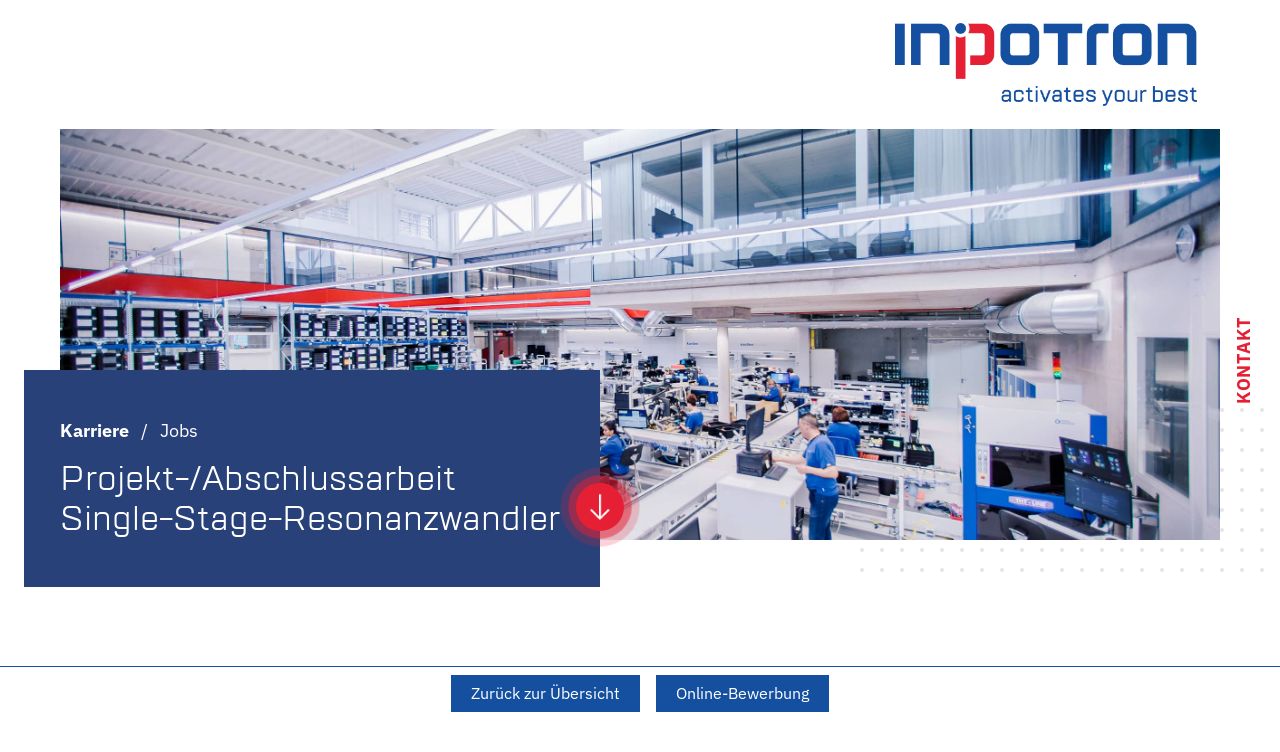

--- FILE ---
content_type: text/html; charset=UTF-8
request_url: https://karriere.inpotron.com/jobposting/68cad1a5c4da032afc7cd6864ae9db906a3112f9
body_size: 5807
content:
<!DOCTYPE html>
<html xml:lang="de" lang="de" dir="ltr">
    <head>
        <meta charset="UTF-8" />
        <meta http-equiv="X-UA-Compatible" content="IE=edge" />
                <meta name="robots" content="index, follow" />
            <meta name="viewport" content="width=device-width">
            <meta name="description" content="" />
    <meta name="keywords" content="inpotron Schaltnetzteile GmbH,inpotron Schaltnetzteile GmbH,Elektronik" />
    <meta name="viewport" content="width=device-width, initial-scale=1" />
    <meta property="og:title" content="Projekt-/Abschlussarbeit Single-Stage-Resonanzwandler"/>
    <meta property="og:type" content="website">
            <meta property="og:image" content="https://jobs.b-ite.com/api/v1/assets/d4e3ebda-9030-47e5-9f57-8bba4db0aa89.png"/>
        <meta property="og:url"
          content="https://karriere.inpotron.com/jobposting/68cad1a5c4da032afc7cd6864ae9db906a3112f9"/>
    <meta property="og:description" content=""/>
    <meta property="og:locale" content="de_DE"/>
    <link href="https://karriere.inpotron.com/jobposting/68cad1a5c4da032afc7cd6864ae9db906a3112f9" rel="canonical"/>

                    
    
        <title>Projekt-/Abschlussarbeit Single-Stage-Resonanzwandler | inpotron Schaltnetzteile GmbH | 28</title>

            <link href="https://jobs.b-ite.com/api/v1/assets/323b9611-91e8-402c-9f41-fcf3ccb0a054.png" rel="icon" type="image/png"/>
  
            <link href="https://jobs-cdn.b-ite.com/modern/job-posting-7108d1d070daa101.css" rel="stylesheet">
    <style>
                @import url("https://cs-assets.b-ite.com/inpotron-schaltnetzteile/templates/css/web_v1.css");
            </style>
              
      </head>
    <body>
                    
                                <div class="__bjp-cnt __bjp-cnt--fullscreen" style="">
  <div class="__bjp-cnt--header">
    <div class="__bjp-cnt--margin-clamp header">
      <img class="__bjp-cnt--logo" src="https://jobs-cdn.b-ite.com/api/jobposting/68cad1a5c4da032afc7cd6864ae9db906a3112f9/images/61e960eee84afc29f53a6d2765483e7d26b495bd.png" alt="Logo">
      <div class="__bjp-cnt--header--banner">
        <img class="__bjp-cnt--banner" src="https://jobs-cdn.b-ite.com/api/jobposting/68cad1a5c4da032afc7cd6864ae9db906a3112f9/images/c129b554f0a11a29a83074f934e5b40aeb69edc7.jpeg" alt="Banner">
      </div>
      <div class="__bjp-cnt--header--title">
        <div class="__bjp-cnt--header--title--inner">
          <div class="__bjp-cnt--header--title--links">
            <a href="https://www.inpotron.com/de/karriere"><strong>Karriere</strong></a>
            <span>/</span>
            <a href="https://www.inpotron.com/de/karriere/jobs">Jobs</a>
          </div>
          <h1>Projekt-/Abschlussarbeit Single-Stage-Resonanzwandler</h1>
          <div class="__bjp-cnt--header--title--button __bjp-cnt--no-print">
            <span></span>
            <span></span>
            <span>
            <h4><br></h4><img class="__bjp-cnt--contact--arrow" src="https://jobs-cdn.b-ite.com/api/jobposting/68cad1a5c4da032afc7cd6864ae9db906a3112f9/images/a63b9f5b9125f928708d7033b85a6edeed5537c7.png" alt="Arrow">
          </span>
          </div>
        </div>
      </div>
    </div>
  </div>
  <div class="__bjp-cnt--content">
    <div class="__bjp-cnt--columns main">
      <div class="__bjp-cnt--block-65">
        <div class="__bjp-cnt--margin-clamp content">
          <div class="__bjp-cnt--block intro" bite-job-posting-identifier="intro">
            <p>Seit über 25 Jahren konzipieren, entwickeln und produzieren wir erfolgreich kundenspezifische Schaltnetzteile und Stromversorgungslösungen. Wir sind immer auf der Suche nach engagierten Mitarbeiter*innen, die mit uns gemeinsam wachsen und unsere Kunden begeistern möchten.</p>
<p>Zum nächstmöglichen Termin bieten wir:</p>

          </div>
          <div class="__bjp-cnt--block title">
            <h2>Projekt-/Abschlussarbeit Single-Stage-Resonanzwandler</h2>
            <div class="__bjp-cnt--block jobsite">
              Hilzingen
            </div>
          </div>
          <div class="__bjp-cnt--block profile">
            <h2>Du hast<br></h2>
            <div bite-job-posting-identifier="profile" class="__bjp-cnt--ul">
              <ul>
<li>Interesse am Entwurf und dem Aufbau eines <strong>Single-Stage-Resonanzwandlers</strong> für den Einsatz in einem Weitbereichsspannungsnetz</li>
<li>Engagement, Eigeninitiative und eine große Lernbereitschaft</li>
<li>eine selbstständige Arbeitsweise, Freude am Erfolg des Projekts und des Teams</li>
<li>eine analytische Denkweise und gute kommunikative Fähigkeiten</li>
</ul>

            </div>
          </div>
          <div class="__bjp-cnt--block tasks">
            <h2>Du suchst ein Partnerunternehmen, bei dem<br></h2>
            <div bite-job-posting-identifier="tasks" class="__bjp-cnt--ul">
              <ul>
<li>Du bei der Erstellung der Thesis mitgestalten und Verantwortung übernehmen darfst</li>
<li>eine fundierte Einarbeitung, die Vermittlung fachspezifischer Kenntnisse und die Integration in das Unternehmen selbstverständlich sind</li>
<li>Dir stets eine fachkompetente Betreuungsperson und ein voll ausgestatteter eigener Arbeitsplatz zur Verfügung stehen</li>
<li>eine vielseitige und praxisorientierte Tätigkeit in einer von Wertschätzung und Zusammenarbeit geprägten betrieblichen Organisation auf Dich wartet</li>
</ul>

            </div>
          </div>
          <div class="__bjp-cnt--block offer">
            <h2>Du findest<br></h2>
            <div bite-job-posting-identifier="offer" class="__bjp-cnt--ul">
              <ul>
<li>Einen sicheren, modernen Arbeitsplatz in einem zukunftsorientierten, innovativen Unternehmen</li>
<li>Ein verantwortungsvolles, breit gefächertes Aufgabengebiet mit interessanten Entwicklungsperspektiven</li>
<li>Zahlreiche Benefits wie das Firmenfitness-Programm Hansefit, die Nutzung eines Dienstwagens zu vergünstigten Konditionen, eine arbeitgeberfinanzierte Altersvorsorge, Kinderbetreuungszuschuss</li>
<li>Ein angenehmes Betriebsklima in einem positiven Arbeits- und Führungsfeld</li>
<li>Einen Standort in der Nähe des Bodensees mit guter Infrastruktur und allen Möglichkeiten im Bereich Freizeit, Sport und Kultur</li>
</ul>

            </div>
          </div>
          <div class="__bjp-cnt--block outro">
            <h2>Deine Bewerbung: ganz einfach.</h2>
            <div>
              <p>Du möchtest ein Praxissemester bei uns absolvieren, Deine Bachelor- oder Masterarbeit bei uns schreiben und Teil unseres tollen Teams werden? Dann kannst Du deine Bewerbung hier ganz einfach hochladen und uns senden.</p>

            </div>
          </div>
          <div class="__bjp-cnt--block share __bjp-cnt--no-print">
            <h2>Stellenangebot teilen:</h2>
            <div class="__bjp-cnt--columns share">
              <a href="https://www.facebook.com/sharer/sharer.php?u=https://karriere.inpotron.com/jobposting/68cad1a5c4da032afc7cd6864ae9db906a3112f9" target="_blank" class="__bjp-cnt--share--link __bjp-cnt--share--link--facebook"></a>
              <a href="https://www.linkedin.com/shareArticle?url=https://karriere.inpotron.com/jobposting/68cad1a5c4da032afc7cd6864ae9db906a3112f9" target="_blank" class="__bjp-cnt--share--link __bjp-cnt--share--link--linkedin"></a>
              <a href="mailto:82065b0_s2e09jmqus_1-0@karriere.inpotron.com?subject=82065b0_s2e09jmqus_1-0@karriere.inpotron.com?subject=Bewerbung%3A%20Projekt-%2FAbschlussarbeit%20Single-Stage-Resonanzwandler&amp;body=https://karriere.inpotron.com/jobposting/68cad1a5c4da032afc7cd6864ae9db906a3112f9" target="_blank" class="__bjp-cnt--share--link __bjp-cnt--share--link--mail"></a>
              <a href="https://www.xing-share.com/app/user?op=share;sc_p=xing-share;url=https://karriere.inpotron.com/jobposting/68cad1a5c4da032afc7cd6864ae9db906a3112f9" target="_blank" class="__bjp-cnt--share--link __bjp-cnt--share--link--xing"></a>
            </div>
          </div>
        </div>
      </div>
      <div class="__bjp-cnt--block-33">
        <div class="__bjp-cnt--sticky-block">
          <div class="__bjp-cnt--margin-clamp">
            <img class="__bjp-cnt--contact--img" src="https://jobs.b-ite.com/api/v1/assets/1322c278-2849-4c43-9d53-19e47be94b06.png" alt="Kontakt">
            <div class="__bjp-cnt--contact--block">
              <h2>Fragen?</h2>
              <p class="__bjp-cnt--contact--name">
                Team Personal<a href="mailto:info@inpotron.com" class="__bjp-cnt--contact--name--button __bjp-cnt--no-print">
                  <span></span>
                  <span></span>
                  <span>
                    <img class="__bjp-cnt--contact--arrow" src="https://jobs-cdn.b-ite.com/api/jobposting/68cad1a5c4da032afc7cd6864ae9db906a3112f9/images/a63b9f5b9125f928708d7033b85a6edeed5537c7.png" alt="Arrow">
                  </span>
                </a>
              </p>
              
              <a href="tel:+49 7731 9757-291" class="__bjp-cnt--contact--links">
                <img class="__bjp-cnt--contact--links--img" src="https://jobs-cdn.b-ite.com/api/jobposting/68cad1a5c4da032afc7cd6864ae9db906a3112f9/images/11ce683e49a41db01e57af8cee74b4a1d6285726.png" alt="Phone">
                +49 7731 9757-0</a>
              
              <p class="__bjp-cnt--contact--address">
                inpotron Schaltnetzteile GmbH<br>
                Hebelsteinstraße 5<br>
                78247 Hilzingen
              </p>
            </div>
          </div>
        </div>
      </div>
    </div>
    <div class="__bjp-cnt--side-contact __bjp-cnt--no-print">
      <div class="__bjp-cnt--side-contact--text">
        KONTAKT
      </div>
      <div class="__bjp-cnt--columns side-contact justify-content-center align-items-center">
        <div class="__bjp-cnt--block-75 side-contact">
          <h2>Lernen Sie uns kennen:<br>persönlich.</h2>
          <p>
            <span>inpotron Schaltnetzteile GmbH</span><br>
            Hebelsteinstraße 5<br>
            78247 Hilzingen<br><br>
          </p>
          <p>
            <a href="tel:+49773197570"><span>t</span>+49 7731 9757-0</a>
          </p>
          <p>
            <a><span>f</span>+49 7731 9757-10</a>
          </p>
          <p>
            <a href="mailto:info@inpotron.com"><span>@</span>info(at)inpotron.com</a>
          </p>
          <div class="__bjp-cnt--columns socials-side justify-flex-start align-items-center">
            <a href="https://www.facebook.com/Inpotron-Schaltnetzteile-GmbH-104188451341017" target="_blank">
              <img class="__bjp-cnt--side-socials" src="https://jobs-cdn.b-ite.com/api/jobposting/68cad1a5c4da032afc7cd6864ae9db906a3112f9/images/ccee2812ce9ae78ed65741dd5e283269ded4940d.png" alt="Facebook">
            </a>
            <a href="https://www.linkedin.com/company/inpotron" target="_blank">
              <img class="__bjp-cnt--side-socials" src="https://jobs-cdn.b-ite.com/api/jobposting/68cad1a5c4da032afc7cd6864ae9db906a3112f9/images/ded0efdfe88caa7ba8d46e27078544fe5c2267ef.png" alt="LinkedIn">
            </a>
            <a href="https://www.xing.com/pages/inpotronschaltnetzteilegmbh" target="_blank">
              <img class="__bjp-cnt--side-socials" src="https://jobs-cdn.b-ite.com/api/jobposting/68cad1a5c4da032afc7cd6864ae9db906a3112f9/images/f47dc97d5c42cb9bd31cb28f5045d92c32a12e1b.png" alt="Xing">
            </a>
            <a href="https://www.youtube.com/channel/UC47S2n93IK2T4WuN6RoIFJw" target="_blank">
              <img class="__bjp-cnt--side-socials" src="https://jobs-cdn.b-ite.com/api/jobposting/68cad1a5c4da032afc7cd6864ae9db906a3112f9/images/9139fe8ff19279d00a686df2485653f3b42326ee.png" alt="Youtube">
            </a>
          </div>
          <div class="__bjp-cnt--side-contact-links">
            <a href="https://www.inpotron.com/de/kontakt/standorte">
              Standorte
              <img class="__bjp-cnt--side-links" src="https://jobs-cdn.b-ite.com/api/jobposting/68cad1a5c4da032afc7cd6864ae9db906a3112f9/images/eac61af1c4e13fe215111a26925c86836e5745ca.png" alt="Arrow">
            </a>
            <a href="https://www.inpotron.com/de/kontakt/ip-service">
              ip Service
              <img class="__bjp-cnt--side-links" src="https://jobs-cdn.b-ite.com/api/jobposting/68cad1a5c4da032afc7cd6864ae9db906a3112f9/images/eac61af1c4e13fe215111a26925c86836e5745ca.png" alt="Arrow">
            </a>
          </div>
        </div>
        <div class="__bjp-cnt--block-20">
          <img class="__bjp-cnt--side-contact--close-btn" src="https://jobs-cdn.b-ite.com/api/jobposting/68cad1a5c4da032afc7cd6864ae9db906a3112f9/images/798ba0086757671715608ea131b2a324d9cfb2eb.png" alt="Close">
        </div>
      </div>
      <div class="__bjp-cnt--backdrop"></div>
    </div>
  </div>
  <div class="__bjp-cnt--footer">
    <div class="__bjp-cnt--columns footer justify-space-between align-items-center __bjp-cnt--margin-clamp">
      
      <img class="__bjp-cnt--footer--img" src="https://jobs.b-ite.com/api/v1/assets/2c89b394-b20d-4f34-a7c4-f005c1a1ff33.jpeg" alt="Award">
      <img class="__bjp-cnt--footer--img" src="https://jobs.b-ite.com/api/v1/assets/739b6153-16c5-46e1-bae0-0fea100f52a4.jpeg" alt="Award">
      <img class="__bjp-cnt--footer--img" src="https://jobs.b-ite.com/api/v1/assets/c233bcfd-19aa-460c-996c-0da9a9430fbf.png" alt="Award">
      <img class="__bjp-cnt--footer--img" src="https://jobs-cdn.b-ite.com/api/jobposting/68cad1a5c4da032afc7cd6864ae9db906a3112f9/images/24dcfc6027802b548bb1d5ccb3c443cdb31d178c.jpeg" alt="Award">
      <img class="__bjp-cnt--footer--img" src="https://jobs-cdn.b-ite.com/api/jobposting/68cad1a5c4da032afc7cd6864ae9db906a3112f9/images/eea7cbc44da95556ad30b0d0ec249312787c2a80.png" alt="Award">
    </div>
  </div>
</div>

<script src="https://cs-assets.b-ite.com/inpotron-schaltnetzteile/templates/js/app.js"></script>
    
        <footer id="bite_button_control_footer">
        <div id="bite_button_controls" class="button_controls">
                            
                                    <a href="https://www.inpotron.com/de/karriere/student-innen-und-absolvent-innen" class="back_to_overview">Zurück zur Übersicht</a>
                
                
                
                <a href="https://karriere.inpotron.com/de/jobposting/68cad1a5c4da032afc7cd6864ae9db906a3112f90/apply" class="online_application">Online-Bewerbung</a>
                
                                </div>
    </footer>

            
    
    
    
    
    
    
    
          <script type="application/ld+json">{"@context":"https:\/\/schema.org\/","@type":"JobPosting","title":"Projekt-\/Abschlussarbeit Single-Stage-Resonanzwandler","description":"<div class=\"__bjp-cnt __bjp-cnt--fullscreen\" style=\"\">\n  <div class=\"__bjp-cnt--header\">\n    <div class=\"__bjp-cnt--margin-clamp header\">\n      <img class=\"__bjp-cnt--logo\" src=\"https:\/\/jobs-cdn.b-ite.com\/api\/jobposting\/68cad1a5c4da032afc7cd6864ae9db906a3112f9\/images\/61e960eee84afc29f53a6d2765483e7d26b495bd.png\" alt=\"Logo\">\n      <div class=\"__bjp-cnt--header--banner\">\n        <img class=\"__bjp-cnt--banner\" src=\"https:\/\/jobs-cdn.b-ite.com\/api\/jobposting\/68cad1a5c4da032afc7cd6864ae9db906a3112f9\/images\/c129b554f0a11a29a83074f934e5b40aeb69edc7.jpeg\" alt=\"Banner\">\n      <\/div>\n      <div class=\"__bjp-cnt--header--title\">\n        <div class=\"__bjp-cnt--header--title--inner\">\n          <div class=\"__bjp-cnt--header--title--links\">\n            <a href=\"https:\/\/www.inpotron.com\/de\/karriere\"><strong>Karriere<\/strong><\/a>\n            <span>\/<\/span>\n            <a href=\"https:\/\/www.inpotron.com\/de\/karriere\/jobs\">Jobs<\/a>\n          <\/div>\n          <h1>Projekt-\/Abschlussarbeit Single-Stage-Resonanzwandler<\/h1>\n          <div class=\"__bjp-cnt--header--title--button __bjp-cnt--no-print\">\n            <span><\/span>\n            <span><\/span>\n            <span>\n            <h4><br><\/h4><img class=\"__bjp-cnt--contact--arrow\" src=\"https:\/\/jobs-cdn.b-ite.com\/api\/jobposting\/68cad1a5c4da032afc7cd6864ae9db906a3112f9\/images\/a63b9f5b9125f928708d7033b85a6edeed5537c7.png\" alt=\"Arrow\">\n          <\/span>\n          <\/div>\n        <\/div>\n      <\/div>\n    <\/div>\n  <\/div>\n  <div class=\"__bjp-cnt--content\">\n    <div class=\"__bjp-cnt--columns main\">\n      <div class=\"__bjp-cnt--block-65\">\n        <div class=\"__bjp-cnt--margin-clamp content\">\n          <div class=\"__bjp-cnt--block intro\" bite-job-posting-identifier=\"intro\">\n            <p>Seit \u00fcber 25 Jahren konzipieren, entwickeln und produzieren wir erfolgreich kundenspezifische Schaltnetzteile und Stromversorgungsl\u00f6sungen. Wir sind immer auf der Suche nach engagierten Mitarbeiter*innen, die mit uns gemeinsam wachsen und unsere Kunden begeistern m\u00f6chten.<\/p>\n<p>Zum n\u00e4chstm\u00f6glichen Termin bieten wir:<\/p>\n\n          <\/div>\n          <div class=\"__bjp-cnt--block title\">\n            <h2>Projekt-\/Abschlussarbeit Single-Stage-Resonanzwandler<\/h2>\n            <div class=\"__bjp-cnt--block jobsite\">\n              Hilzingen\n            <\/div>\n          <\/div>\n          <div class=\"__bjp-cnt--block profile\">\n            <h2>Du hast<br><\/h2>\n            <div bite-job-posting-identifier=\"profile\" class=\"__bjp-cnt--ul\">\n              <ul>\n<li>Interesse am Entwurf und dem Aufbau eines <strong>Single-Stage-Resonanzwandlers<\/strong> f\u00fcr den Einsatz in einem Weitbereichsspannungsnetz<\/li>\n<li>Engagement, Eigeninitiative und eine gro\u00dfe Lernbereitschaft<\/li>\n<li>eine selbstst\u00e4ndige Arbeitsweise, Freude am Erfolg des Projekts und des Teams<\/li>\n<li>eine analytische Denkweise und gute kommunikative F\u00e4higkeiten<\/li>\n<\/ul>\n\n            <\/div>\n          <\/div>\n          <div class=\"__bjp-cnt--block tasks\">\n            <h2>Du suchst ein Partnerunternehmen, bei dem<br><\/h2>\n            <div bite-job-posting-identifier=\"tasks\" class=\"__bjp-cnt--ul\">\n              <ul>\n<li>Du bei der Erstellung der Thesis mitgestalten und Verantwortung \u00fcbernehmen darfst<\/li>\n<li>eine fundierte Einarbeitung, die Vermittlung fachspezifischer Kenntnisse und die Integration in das Unternehmen selbstverst\u00e4ndlich sind<\/li>\n<li>Dir stets eine fachkompetente Betreuungsperson und ein voll ausgestatteter eigener Arbeitsplatz zur Verf\u00fcgung stehen<\/li>\n<li>eine vielseitige und praxisorientierte T\u00e4tigkeit in einer von Wertsch\u00e4tzung und Zusammenarbeit gepr\u00e4gten betrieblichen Organisation auf Dich wartet<\/li>\n<\/ul>\n\n            <\/div>\n          <\/div>\n          <div class=\"__bjp-cnt--block offer\">\n            <h2>Du findest<br><\/h2>\n            <div bite-job-posting-identifier=\"offer\" class=\"__bjp-cnt--ul\">\n              <ul>\n<li>Einen sicheren, modernen Arbeitsplatz in einem zukunftsorientierten, innovativen Unternehmen<\/li>\n<li>Ein verantwortungsvolles, breit gef\u00e4chertes Aufgabengebiet mit interessanten Entwicklungsperspektiven<\/li>\n<li>Zahlreiche Benefits wie das Firmenfitness-Programm Hansefit, die Nutzung eines Dienstwagens zu verg\u00fcnstigten Konditionen, eine arbeitgeberfinanzierte Altersvorsorge, Kinderbetreuungszuschuss<\/li>\n<li>Ein angenehmes Betriebsklima in einem positiven Arbeits- und F\u00fchrungsfeld<\/li>\n<li>Einen Standort in der N\u00e4he des Bodensees mit guter Infrastruktur und allen M\u00f6glichkeiten im Bereich Freizeit, Sport und Kultur<\/li>\n<\/ul>\n\n            <\/div>\n          <\/div>\n          <div class=\"__bjp-cnt--block outro\">\n            <h2>Deine Bewerbung: ganz einfach.<\/h2>\n            <div>\n              <p>Du m\u00f6chtest ein Praxissemester bei uns absolvieren, Deine Bachelor- oder Masterarbeit bei uns schreiben und Teil unseres tollen Teams werden? Dann kannst Du deine Bewerbung hier ganz einfach hochladen und uns senden.<\/p>\n\n            <\/div>\n          <\/div>\n          <div class=\"__bjp-cnt--block share __bjp-cnt--no-print\">\n            <h2>Stellenangebot teilen:<\/h2>\n            <div class=\"__bjp-cnt--columns share\">\n              <a href=\"https:\/\/www.facebook.com\/sharer\/sharer.php?u=https:\/\/karriere.inpotron.com\/jobposting\/68cad1a5c4da032afc7cd6864ae9db906a3112f9\" target=\"_blank\" class=\"__bjp-cnt--share--link __bjp-cnt--share--link--facebook\"><\/a>\n              <a href=\"https:\/\/www.linkedin.com\/shareArticle?url=https:\/\/karriere.inpotron.com\/jobposting\/68cad1a5c4da032afc7cd6864ae9db906a3112f9\" target=\"_blank\" class=\"__bjp-cnt--share--link __bjp-cnt--share--link--linkedin\"><\/a>\n              <a href=\"mailto:82065b0_s2e09jmqus_1-0@karriere.inpotron.com?subject=82065b0_s2e09jmqus_1-0@karriere.inpotron.com?subject=Bewerbung%3A%20Projekt-%2FAbschlussarbeit%20Single-Stage-Resonanzwandler&amp;body=https:\/\/karriere.inpotron.com\/jobposting\/68cad1a5c4da032afc7cd6864ae9db906a3112f9\" target=\"_blank\" class=\"__bjp-cnt--share--link __bjp-cnt--share--link--mail\"><\/a>\n              <a href=\"https:\/\/www.xing-share.com\/app\/user?op=share;sc_p=xing-share;url=https:\/\/karriere.inpotron.com\/jobposting\/68cad1a5c4da032afc7cd6864ae9db906a3112f9\" target=\"_blank\" class=\"__bjp-cnt--share--link __bjp-cnt--share--link--xing\"><\/a>\n            <\/div>\n          <\/div>\n        <\/div>\n      <\/div>\n      <div class=\"__bjp-cnt--block-33\">\n        <div class=\"__bjp-cnt--sticky-block\">\n          <div class=\"__bjp-cnt--margin-clamp\">\n            <img class=\"__bjp-cnt--contact--img\" src=\"https:\/\/jobs.b-ite.com\/api\/v1\/assets\/1322c278-2849-4c43-9d53-19e47be94b06.png\" alt=\"Kontakt\">\n            <div class=\"__bjp-cnt--contact--block\">\n              <h2>Fragen?<\/h2>\n              <p class=\"__bjp-cnt--contact--name\">\n                Team Personal<a href=\"mailto:info@inpotron.com\" class=\"__bjp-cnt--contact--name--button __bjp-cnt--no-print\">\n                  <span><\/span>\n                  <span><\/span>\n                  <span>\n                    <img class=\"__bjp-cnt--contact--arrow\" src=\"https:\/\/jobs-cdn.b-ite.com\/api\/jobposting\/68cad1a5c4da032afc7cd6864ae9db906a3112f9\/images\/a63b9f5b9125f928708d7033b85a6edeed5537c7.png\" alt=\"Arrow\">\n                  <\/span>\n                <\/a>\n              <\/p>\n              \n              <a href=\"tel:+49 7731 9757-291\" class=\"__bjp-cnt--contact--links\">\n                <img class=\"__bjp-cnt--contact--links--img\" src=\"https:\/\/jobs-cdn.b-ite.com\/api\/jobposting\/68cad1a5c4da032afc7cd6864ae9db906a3112f9\/images\/11ce683e49a41db01e57af8cee74b4a1d6285726.png\" alt=\"Phone\">\n                +49 7731 9757-0<\/a>\n              \n              <p class=\"__bjp-cnt--contact--address\">\n                inpotron Schaltnetzteile GmbH<br>\n                Hebelsteinstra\u00dfe 5<br>\n                78247 Hilzingen\n              <\/p>\n            <\/div>\n          <\/div>\n        <\/div>\n      <\/div>\n    <\/div>\n    <div class=\"__bjp-cnt--side-contact __bjp-cnt--no-print\">\n      <div class=\"__bjp-cnt--side-contact--text\">\n        KONTAKT\n      <\/div>\n      <div class=\"__bjp-cnt--columns side-contact justify-content-center align-items-center\">\n        <div class=\"__bjp-cnt--block-75 side-contact\">\n          <h2>Lernen Sie uns kennen:<br>pers\u00f6nlich.<\/h2>\n          <p>\n            <span>inpotron Schaltnetzteile GmbH<\/span><br>\n            Hebelsteinstra\u00dfe 5<br>\n            78247 Hilzingen<br><br>\n          <\/p>\n          <p>\n            <a href=\"tel:+49773197570\"><span>t<\/span>+49 7731 9757-0<\/a>\n          <\/p>\n          <p>\n            <a><span>f<\/span>+49 7731 9757-10<\/a>\n          <\/p>\n          <p>\n            <a href=\"mailto:info@inpotron.com\"><span>@<\/span>info(at)inpotron.com<\/a>\n          <\/p>\n          <div class=\"__bjp-cnt--columns socials-side justify-flex-start align-items-center\">\n            <a href=\"https:\/\/www.facebook.com\/Inpotron-Schaltnetzteile-GmbH-104188451341017\" target=\"_blank\">\n              <img class=\"__bjp-cnt--side-socials\" src=\"https:\/\/jobs-cdn.b-ite.com\/api\/jobposting\/68cad1a5c4da032afc7cd6864ae9db906a3112f9\/images\/ccee2812ce9ae78ed65741dd5e283269ded4940d.png\" alt=\"Facebook\">\n            <\/a>\n            <a href=\"https:\/\/www.linkedin.com\/company\/inpotron\" target=\"_blank\">\n              <img class=\"__bjp-cnt--side-socials\" src=\"https:\/\/jobs-cdn.b-ite.com\/api\/jobposting\/68cad1a5c4da032afc7cd6864ae9db906a3112f9\/images\/ded0efdfe88caa7ba8d46e27078544fe5c2267ef.png\" alt=\"LinkedIn\">\n            <\/a>\n            <a href=\"https:\/\/www.xing.com\/pages\/inpotronschaltnetzteilegmbh\" target=\"_blank\">\n              <img class=\"__bjp-cnt--side-socials\" src=\"https:\/\/jobs-cdn.b-ite.com\/api\/jobposting\/68cad1a5c4da032afc7cd6864ae9db906a3112f9\/images\/f47dc97d5c42cb9bd31cb28f5045d92c32a12e1b.png\" alt=\"Xing\">\n            <\/a>\n            <a href=\"https:\/\/www.youtube.com\/channel\/UC47S2n93IK2T4WuN6RoIFJw\" target=\"_blank\">\n              <img class=\"__bjp-cnt--side-socials\" src=\"https:\/\/jobs-cdn.b-ite.com\/api\/jobposting\/68cad1a5c4da032afc7cd6864ae9db906a3112f9\/images\/9139fe8ff19279d00a686df2485653f3b42326ee.png\" alt=\"Youtube\">\n            <\/a>\n          <\/div>\n          <div class=\"__bjp-cnt--side-contact-links\">\n            <a href=\"https:\/\/www.inpotron.com\/de\/kontakt\/standorte\">\n              Standorte\n              <img class=\"__bjp-cnt--side-links\" src=\"https:\/\/jobs-cdn.b-ite.com\/api\/jobposting\/68cad1a5c4da032afc7cd6864ae9db906a3112f9\/images\/eac61af1c4e13fe215111a26925c86836e5745ca.png\" alt=\"Arrow\">\n            <\/a>\n            <a href=\"https:\/\/www.inpotron.com\/de\/kontakt\/ip-service\">\n              ip Service\n              <img class=\"__bjp-cnt--side-links\" src=\"https:\/\/jobs-cdn.b-ite.com\/api\/jobposting\/68cad1a5c4da032afc7cd6864ae9db906a3112f9\/images\/eac61af1c4e13fe215111a26925c86836e5745ca.png\" alt=\"Arrow\">\n            <\/a>\n          <\/div>\n        <\/div>\n        <div class=\"__bjp-cnt--block-20\">\n          <img class=\"__bjp-cnt--side-contact--close-btn\" src=\"https:\/\/jobs-cdn.b-ite.com\/api\/jobposting\/68cad1a5c4da032afc7cd6864ae9db906a3112f9\/images\/798ba0086757671715608ea131b2a324d9cfb2eb.png\" alt=\"Close\">\n        <\/div>\n      <\/div>\n      <div class=\"__bjp-cnt--backdrop\"><\/div>\n    <\/div>\n  <\/div>\n  <div class=\"__bjp-cnt--footer\">\n    <div class=\"__bjp-cnt--columns footer justify-space-between align-items-center __bjp-cnt--margin-clamp\">\n      \n      <img class=\"__bjp-cnt--footer--img\" src=\"https:\/\/jobs.b-ite.com\/api\/v1\/assets\/2c89b394-b20d-4f34-a7c4-f005c1a1ff33.jpeg\" alt=\"Award\">\n      <img class=\"__bjp-cnt--footer--img\" src=\"https:\/\/jobs.b-ite.com\/api\/v1\/assets\/739b6153-16c5-46e1-bae0-0fea100f52a4.jpeg\" alt=\"Award\">\n      <img class=\"__bjp-cnt--footer--img\" src=\"https:\/\/jobs.b-ite.com\/api\/v1\/assets\/c233bcfd-19aa-460c-996c-0da9a9430fbf.png\" alt=\"Award\">\n      <img class=\"__bjp-cnt--footer--img\" src=\"https:\/\/jobs-cdn.b-ite.com\/api\/jobposting\/68cad1a5c4da032afc7cd6864ae9db906a3112f9\/images\/24dcfc6027802b548bb1d5ccb3c443cdb31d178c.jpeg\" alt=\"Award\">\n      <img class=\"__bjp-cnt--footer--img\" src=\"https:\/\/jobs-cdn.b-ite.com\/api\/jobposting\/68cad1a5c4da032afc7cd6864ae9db906a3112f9\/images\/eea7cbc44da95556ad30b0d0ec249312787c2a80.png\" alt=\"Award\">\n    <\/div>\n  <\/div>\n<\/div>\n\n<script src=\"https:\/\/cs-assets.b-ite.com\/inpotron-schaltnetzteile\/templates\/js\/app.js\"><\/script>","identifier":{"@type":"PropertyValue","name":"Bite JobPosting","value":"68cad1a5c4da032afc7cd6864ae9db906a3112f9"},"datePosted":"2023-09-01","validThrough":"2027-12-31T08:35:00+00:00","hiringOrganization":{"@type":"Organization","identifier":{"@type":"PropertyValue","name":"BiteOrganization","value":"312f5957-467b-4bec-a3b5-d03c4b4ec1c1"},"name":"inpotron Schaltnetzteile GmbH","legalName":"inpotron Schaltnetzteile GmbH","description":"Seit 25 Jahren entwickeln und produzieren wir erfolgreich kundenspezifische Schaltnetzteile und Stromversorgungsl\u00f6sungen \u2013 100 % Made in Germany, 100 % leidenschaftlich. Denn mit insgesamt mehr als 10,6 Millionen Netzteilen seit der Firmengr\u00fcndung und aktuell rund 250 Mitarbeiter*innen aktivieren wir t\u00e4glich unser Bestes. Erfahren Sie mehr \u00fcber uns, unsere Region, unsere Geschichte und wie wir Nachhaltigkeit vorantreiben.","logo":"https:\/\/jobs.b-ite.com\/api\/v1\/assets\/4c7a41fd-a473-417a-99c0-982a20c5f91f.png","sameAs":["https:\/\/www.facebook.com\/Inpotron-Schaltnetzteile-GmbH-104188451341017","https:\/\/www.linkedin.com\/company\/inpotron","https:\/\/www.xing.com\/pages\/inpotronschaltnetzteilegmbh","https:\/\/www.youtube.com\/@inpotronschaltnetzteilegmb7573\/featured"],"url":"https:\/\/www.inpotron.com\/de\/karriere\/student-innen-und-absolvent-innen"},"baseSalary":{"@type":"MonetaryAmount","currency":"EUR","value":null,"minValue":null,"maxValue":null,"unitText":"MONTH"},"employmentType":["FULL_TIME","PART_TIME"],"jobLocation":{"@type":"Place","address":{"@type":"PostalAddress","streetAddress":"Hebelsteinstra\u00dfe 5","addressLocality":"Hilzingen","addressCountry":"de","postalCode":"78247","addressRegion":"BW"},"geo":{"@type":"GeoCoordinates","latitude":47.7590823,"longitude":8.7875867}}}</script>
                  
      </body>
</html>


--- FILE ---
content_type: text/css
request_url: https://cs-assets.b-ite.com/inpotron-schaltnetzteile/templates/css/web_v1.css
body_size: 3335
content:
@charset "UTF-8";
@import "https://static.b-ite.com/css/templates/columns/2.0.0.css";
@import url("https://fonts.b-ite.com/css2?family=IBM+Plex+Sans:ital,wght@0,100;0,200;0,300;0,400;0,500;0,600;0,700;1,100;1,200;1,300;1,400;1,500;1,600;1,700&display=swap");
@import url("https://cs-assets.b-ite.com/inpotron-schaltnetzteile/fonts/fonts.css");
body {
  font-family: "IBM Plex Sans", sans-serif;
}

.__bjp-cnt {
  color: #2c2c2b;
  /*Template-Main-Styles*/
  --bite-template-text-font-size: 16px;
  --bite-template-text-line-height: 1.4;
  --bite-template-text-print-font-size: 15px;
  --bite-template-text-color: #2c2c2b;
  --bite-template-min-width: 300px;
  --bite-template-max-width: 100 wv;
  --bite-template-box-shadow: null;
  --bite-template-margin: 0;
  --bite-template-padding: 0;
  --bite-template-overflow: visible;
  /*Header Styles*/
  --bite-template-header-padding: 0;
  --bite-template-header-margin: 0 0 6rem;
  --bite-template-header-overflow: hidden;
  --bite-template-header-position: relative;
  --bite-template-header-z-index: 0;
  /*Content Styles*/
  --bite-template-content-padding: 0;
  --bite-template-content-margin: 0;
  --bite-template-content-overflow: visible;
  --bite-template-content-position: relative;
  --bite-template-content-z-index: 0;
  /*Footer Styles*/
  --bite-template-footer-padding: 0 0 5rem;
  --bite-template-footer-margin: 0;
  --bite-template-footer-overflow: hidden;
  --bite-template-footer-position: relative;
  --bite-template-footer-z-index: 0;
  /*Banner Img*/
  --bite-template-banner-img-width: 100%;
  --bite-template-banner-img-display: block;
  --bite-template-banner-img-position: relative;
  /*Logo Img*/
  --bite-template-logo-img-padding: 2%;
  --bite-template-logo-img-margin: 0 0 0 auto;
  --bite-template-logo-img-width: 30%;
  --bite-template-logo-img-display: block;
  --bite-template-logo-img-position: relative;
  /*Ul List Styles*/
  --bite-ul-list-arrow-type: "";
  --bite-ul-list-padding: 0;
  --bite-ul-list-font-size: 1.5rem;
  --bite-ul-list-margin: 0 0 0 .5rem;
  --bite-ul-list-item-padding: 0 0 0 .5rem;
  --bite-ul-list-item-margin: 0 0 .75rem;
  /*Headline1 Styles*/
  --bite-template-h1-font-size: clamp(1.56rem, calc(1.33rem + .97vw), 2.5rem);
  --bite-template-h1-tablet-font-size: clamp(1.56rem, calc(1.33rem + .97vw), 2.5rem);
  --bite-template-h1-mobile-font-size: clamp(1.56rem, calc(1.33rem + .97vw), 2.5rem);
  --bite-template-h1-print-font-size: clamp(1.56rem, calc(1.33rem + .97vw), 2.5rem);
  --bite-template-h1-color: #fff;
  --bite-template-h1-padding: 0;
  --bite-template-h1-margin: 1rem 0 0;
  /*Headline2 Styles*/
  --bite-template-h2-font-size: clamp(1.38rem, calc(1.21rem + .71vw), 2.06rem);
  --bite-template-h2-tablet-font-size: clamp(1.38rem, calc(1.21rem + .71vw), 2.06rem);
  --bite-template-h2-mobile-font-size: clamp(1.38rem, calc(1.21rem + .71vw), 2.06rem);
  --bite-template-h2-print-font-size: clamp(1.38rem, calc(1.21rem + .71vw), 2.06rem);
  --bite-template-h2-padding: 0;
  --bite-template-h2-margin: 1rem 0;
  --bite-template-h2-color: #14509f;
  /*Headline3 Styles*/
  --bite-template-h3-font-size: 16px;
  --bite-template-h3-tablet-font-size: 16px;
  --bite-template-h3-mobile-font-size: 15px;
  --bite-template-h3-print-font-size: 16px;
  --bite-template-h3-padding: 0;
  --bite-template-h3-margin: 1rem 0 0;
  --bite-template-h3-color: #000;
}
.__bjp-cnt * {
  -webkit-box-sizing: border-box;
          box-sizing: border-box;
  word-break: break-word;
  -webkit-hyphens: auto;
      -ms-hyphens: auto;
          hyphens: auto;
}
.__bjp-cnt * a, .__bjp-cnt * a:visited, .__bjp-cnt * a:hover {
  color: #e52035;
  text-decoration: none;
}
@-webkit-keyframes shrink-sm {
  0%, 100% {
    -webkit-transform: scale(1);
            transform: scale(1);
  }
  50% {
    -webkit-transform: scale(0.9);
            transform: scale(0.9);
  }
}
@keyframes shrink-sm {
  0%, 100% {
    -webkit-transform: scale(1);
            transform: scale(1);
  }
  50% {
    -webkit-transform: scale(0.9);
            transform: scale(0.9);
  }
}
.__bjp-cnt--header--title {
  position: absolute;
  left: 0;
  bottom: 0;
  margin-right: auto;
  background-color: #284179;
  color: #fff;
  margin-left: calc(clamp(1.5rem, 0.75rem + 1.88vw, 3rem) * -1);
  width: 648px;
}
.__bjp-cnt--header--title--inner {
  padding: 3rem clamp(1.5rem, 0.75rem + 1.88vw, 3rem);
  position: relative;
}
.__bjp-cnt--header--title--links {
  margin-bottom: 1rem;
}
.__bjp-cnt--header--title--links a, .__bjp-cnt--header--title--links a:hover {
  color: #fff !important;
}
.__bjp-cnt--header--title--links span {
  margin: 0 0.5rem;
}
.__bjp-cnt--header--title--button {
  display: block;
  position: absolute;
  cursor: pointer;
  -webkit-transition: -webkit-transform 0.3s cubic-bezier(0.4, 0, 0.2, 1);
  transition: -webkit-transform 0.3s cubic-bezier(0.4, 0, 0.2, 1);
  transition: transform 0.3s cubic-bezier(0.4, 0, 0.2, 1);
  transition: transform 0.3s cubic-bezier(0.4, 0, 0.2, 1), -webkit-transform 0.3s cubic-bezier(0.4, 0, 0.2, 1);
  bottom: 0;
  right: 0;
  width: 5rem;
  height: 5rem;
  z-index: 10;
  -webkit-transform: translate(50%, -50%) rotate(90deg);
          transform: translate(50%, -50%) rotate(90deg);
}
.__bjp-cnt--header--title--button:hover {
  -webkit-transform: translate(50%, -50%) rotate(90deg) scale(1.1);
          transform: translate(50%, -50%) rotate(90deg) scale(1.1);
}
.__bjp-cnt--header--title--button span:nth-child(1) {
  position: absolute;
  background-color: #e52035;
  opacity: 0.2;
  border-radius: 50%;
  width: 100%;
  height: 100%;
  -webkit-animation: shrink-sm 3s ease-in-out infinite;
          animation: shrink-sm 3s ease-in-out infinite;
}
.__bjp-cnt--header--title--button span:nth-child(2) {
  position: absolute;
  background-color: #e52035;
  opacity: 0.5;
  border-radius: 50%;
  width: 80%;
  height: 80%;
  top: 10%;
  left: 10%;
  -webkit-animation: shrink-sm 3s ease-in-out infinite;
          animation: shrink-sm 3s ease-in-out infinite;
}
.__bjp-cnt--header--title--button span:nth-child(3) {
  position: absolute;
  background-color: #e52035;
  opacity: 1;
  border-radius: 50%;
  width: 60%;
  height: 60%;
  top: 20%;
  left: 20%;
}
.__bjp-cnt--header--banner {
  height: calc(100% - clamp(1.5rem, -0.75rem + 5.63vw, 6rem));
}
.__bjp-cnt--banner {
  height: 100%;
  -o-object-fit: cover;
     object-fit: cover;
  padding-bottom: 10%;
}
.__bjp-cnt--contact--img {
  display: block;
  padding-left: 2.5rem;
  width: 100%;
}
.__bjp-cnt--contact--arrow {
  display: block;
  width: 85%;
  position: absolute;
  top: 50%;
  left: 50%;
  -webkit-transform: translate(-50%, -50%);
          transform: translate(-50%, -50%);
}
.__bjp-cnt--contact--block {
  position: relative;
  color: #fff;
  background-color: #284179;
  margin: -2.5rem 2.5rem 0 0;
  padding: 2.5rem;
  z-index: 10;
  line-height: 1.65;
}
.__bjp-cnt--contact--block h2 {
  --bite-template-h2-margin: 0 0 2rem;
  --bite-template-h2-color: #fff;
  font-weight: 400 !important;
}
.__bjp-cnt--contact--block p {
  margin: 0;
}
.__bjp-cnt--contact--name {
  position: relative;
  font-size: 1.5rem;
  line-height: 2rem;
  margin-bottom: 1rem !important;
  font-family: "TT-Lakes", sans-serif;
}
.__bjp-cnt--contact--name--button {
  display: block;
  position: absolute;
  -webkit-transition: -webkit-transform 0.3s cubic-bezier(0.4, 0, 0.2, 1);
  transition: -webkit-transform 0.3s cubic-bezier(0.4, 0, 0.2, 1);
  transition: transform 0.3s cubic-bezier(0.4, 0, 0.2, 1);
  transition: transform 0.3s cubic-bezier(0.4, 0, 0.2, 1), -webkit-transform 0.3s cubic-bezier(0.4, 0, 0.2, 1);
  bottom: clamp(1.5rem, -0.75rem + 5.63vw, 6rem);
  top: -0.5rem;
  left: -4rem;
  width: 3.5rem;
  height: 3.5rem;
  z-index: 10;
}
.__bjp-cnt--contact--name--button:hover {
  -webkit-transform: scale(1.1);
          transform: scale(1.1);
}
.__bjp-cnt--contact--name--button span:nth-child(1) {
  position: absolute;
  background-color: #e52035;
  opacity: 0.2;
  border-radius: 50%;
  width: 100%;
  height: 100%;
  -webkit-animation: shrink-sm 3s ease-in-out infinite;
          animation: shrink-sm 3s ease-in-out infinite;
}
.__bjp-cnt--contact--name--button span:nth-child(2) {
  position: absolute;
  background-color: #e52035;
  opacity: 0.5;
  border-radius: 50%;
  width: 80%;
  height: 80%;
  top: 10%;
  left: 10%;
  -webkit-animation: shrink-sm 3s ease-in-out infinite;
          animation: shrink-sm 3s ease-in-out infinite;
}
.__bjp-cnt--contact--name--button span:nth-child(3) {
  position: absolute;
  background-color: #e52035;
  opacity: 1;
  border-radius: 50%;
  width: 60%;
  height: 60%;
  top: 20%;
  left: 20%;
}
.__bjp-cnt--contact--abteilung {
  margin-bottom: 2rem !important;
  font-weight: 300;
}
.__bjp-cnt--contact--links {
  display: block;
  color: #fff !important;
  font-weight: 300;
}
.__bjp-cnt--contact--links--img {
  display: inline-block;
  width: 22.5px;
  height: 22.5px;
  -o-object-fit: contain;
     object-fit: contain;
  margin-right: 0.5rem;
  margin-bottom: -5px;
}
.__bjp-cnt--contact--links:hover {
  text-decoration: underline !important;
}
.__bjp-cnt--contact--links span {
  width: 1.5rem;
  display: inline-block;
}
.__bjp-cnt--contact--address {
  margin-top: 2rem !important;
}
.__bjp-cnt--contact--abteilung, .__bjp-cnt--contact--links, .__bjp-cnt--contact--address {
  font-weight: 300;
}
.__bjp-cnt--fullscreen {
  max-width: 1920px;
  margin: 0 auto;
}
.__bjp-cnt--margin-clamp {
  margin-left: clamp(1.5rem, -0.75rem + 5.63vw, 6rem);
  margin-right: clamp(1.5rem, -0.75rem + 5.63vw, 6rem);
}
.__bjp-cnt--margin-clamp.header {
  height: calc(100vh - 80px);
  position: relative;
}
.__bjp-cnt--margin-clamp.header:before {
  content: "";
  position: absolute;
  background-image: url("https://cs-assets.b-ite.com/inpotron-schaltnetzteile/templates/images/pattern.svg");
  width: 40%;
  height: 40%;
  right: -6rem;
  bottom: -3rem;
}
.__bjp-cnt--block-33 {
  position: relative;
}
.__bjp-cnt--block-65 {
  padding: 0 3%;
}
.__bjp-cnt--block-75.side-contact h2 {
  --bite-template-h2-margin: 0 0 1.5rem;
}
.__bjp-cnt--block-75.side-contact p {
  margin: 0;
  color: #14509f;
}
.__bjp-cnt--block-75.side-contact p:first-child {
  margin-bottom: 1.5rem;
}
.__bjp-cnt--block-75.side-contact p span {
  color: #e52035;
}
.__bjp-cnt--block-75.side-contact a {
  color: #14509f;
  text-decoration: none;
  display: block;
}
.__bjp-cnt--block-75.side-contact a:hover .__bjp-cnt--side-links {
  margin-left: 1.5rem;
}
.__bjp-cnt--block-75.side-contact a:hover .__bjp-cnt--side-socials {
  -webkit-transform: scale(1.1);
          transform: scale(1.1);
}
.__bjp-cnt--block-75.side-contact a span {
  display: inline-block;
  width: 1.5rem;
}
.__bjp-cnt--block-75.side-contact .__bjp-cnt--side-contact-links a, .__bjp-cnt--block-75.side-contact .__bjp-cnt--side-contact-links a:visited, .__bjp-cnt--block-75.side-contact .__bjp-cnt--side-contact-links a:hover {
  color: #e52035;
  text-decoration: none;
}
.__bjp-cnt--block-20 {
  width: clamp(3rem, 1.5rem + 3.75vw, 6rem);
}
.__bjp-cnt--block.intro, .__bjp-cnt--block.outro {
  font-weight: 300;
}
.__bjp-cnt--block.outro a {
  font-weight: 600;
}
.__bjp-cnt--side-socials {
  display: block !important;
  width: auto;
  height: 1.5rem;
  -webkit-transition: 0.3s -webkit-transform cubic-bezier(0.4, 0, 0.2, 1);
  transition: 0.3s -webkit-transform cubic-bezier(0.4, 0, 0.2, 1);
  transition: 0.3s transform cubic-bezier(0.4, 0, 0.2, 1);
  transition: 0.3s transform cubic-bezier(0.4, 0, 0.2, 1), 0.3s -webkit-transform cubic-bezier(0.4, 0, 0.2, 1);
}
.__bjp-cnt--side-links {
  display: inline-block;
  position: relative;
  margin-left: 1rem;
  width: 30px;
  top: 8px;
  -webkit-transition: 0.3s all cubic-bezier(0.4, 0, 0.2, 1);
  transition: 0.3s all cubic-bezier(0.4, 0, 0.2, 1);
}
.__bjp-cnt--sticky-block {
  position: -webkit-sticky;
  position: sticky;
  top: 0;
  margin-top: 3rem;
}
.__bjp-cnt--block {
  margin-bottom: 3rem;
}
.__bjp-cnt--block.intro p {
  margin: 1.5rem 0 3rem;
}
.__bjp-cnt--block.jobsite {
  margin-bottom: 4rem;
}
.__bjp-cnt--block.jobsite span {
  position: relative;
  display: inline-block;
  padding-left: 1.5rem;
  margin-right: 1.5rem;
  color: #14509f;
  font-weight: 500;
}
.__bjp-cnt--block.jobsite span:before {
  content: "";
  position: absolute;
  left: 0;
  top: 3px;
  background: url("https://cs-assets.b-ite.com/inpotron-schaltnetzteile/images/location.png") no-repeat center center/cover;
  width: 18px;
  height: 18px;
}
.__bjp-cnt--columns {
  display: -webkit-box !important;
  display: -ms-flexbox !important;
  display: flex !important;
}
.__bjp-cnt--columns.main {
  position: relative;
  margin-bottom: 5rem;
  -webkit-box-pack: end;
      -ms-flex-pack: end;
          justify-content: flex-end;
}
.__bjp-cnt--columns.side-contact {
  -ms-flex-wrap: nowrap;
      flex-wrap: nowrap;
  background-color: #fff;
  padding-left: 2rem;
  width: 90%;
  gap: 2rem;
  z-index: 20;
  position: absolute;
  right: 0;
  height: 100%;
  -webkit-transform: translateX(100%);
          transform: translateX(100%);
  -webkit-transition: 0.3s -webkit-transform cubic-bezier(0.4, 0, 0.2, 1);
  transition: 0.3s -webkit-transform cubic-bezier(0.4, 0, 0.2, 1);
  transition: 0.3s transform cubic-bezier(0.4, 0, 0.2, 1);
  transition: 0.3s transform cubic-bezier(0.4, 0, 0.2, 1), 0.3s -webkit-transform cubic-bezier(0.4, 0, 0.2, 1);
}
.__bjp-cnt--columns.socials-side {
  margin: 4rem 0;
  -ms-flex-wrap: nowrap;
      flex-wrap: nowrap;
  gap: 1.5rem;
}
.__bjp-cnt--footer--img {
  display: block;
  width: 50%;
  height: 8rem;
  -o-object-fit: contain;
     object-fit: contain;
  padding: 0 1.5rem;
}
.__bjp-cnt--backdrop {
  position: absolute;
  inset: 0;
  z-index: -10;
  width: 0;
  background: rgba(40, 65, 121, 0.6);
  opacity: 0;
  -webkit-backdrop-filter: blur(4px);
          backdrop-filter: blur(4px);
  -webkit-transition: 0.3s opacity cubic-bezier(0.4, 0, 0.2, 1);
  transition: 0.3s opacity cubic-bezier(0.4, 0, 0.2, 1);
}
.__bjp-cnt--share--link {
  display: block;
  border: 1px solid #e5e5e5;
  background-position: center center;
  background-repeat: no-repeat;
  -webkit-transition: all 0.3s cubic-bezier(0.4, 0, 0.2, 1);
  transition: all 0.3s cubic-bezier(0.4, 0, 0.2, 1);
  margin: -0.5px;
  padding: 0.5rem 0.75rem;
  height: 40px;
  width: calc(12.5% + 1px);
}
.__bjp-cnt--share--link:hover {
  background-color: #e52035;
  border-color: #e52035;
}
.__bjp-cnt--share--link--facebook {
  background-image: url("https://cs-assets.b-ite.com/inpotron-schaltnetzteile/templates/images/facebook-red.svg");
}
.__bjp-cnt--share--link--facebook:hover {
  background-image: url("https://cs-assets.b-ite.com/inpotron-schaltnetzteile/templates/images/facebook.svg");
}
.__bjp-cnt--share--link--linkedin {
  background-image: url("https://cs-assets.b-ite.com/inpotron-schaltnetzteile/templates/images/linkedin-red.svg");
}
.__bjp-cnt--share--link--linkedin:hover {
  background-image: url("https://cs-assets.b-ite.com/inpotron-schaltnetzteile/templates/images/linkedin.svg");
}
.__bjp-cnt--share--link--mail {
  background-image: url("https://cs-assets.b-ite.com/inpotron-schaltnetzteile/templates/images/mail-red.svg");
}
.__bjp-cnt--share--link--mail:hover {
  background-image: url("https://cs-assets.b-ite.com/inpotron-schaltnetzteile/templates/images/mail.svg");
}
.__bjp-cnt--share--link--telegram {
  background-image: url("https://cs-assets.b-ite.com/inpotron-schaltnetzteile/templates/images/telegram-red.svg");
}
.__bjp-cnt--share--link--telegram:hover {
  background-image: url("https://cs-assets.b-ite.com/inpotron-schaltnetzteile/templates/images/telegram.svg");
}
.__bjp-cnt--share--link--twitter {
  background-image: url("https://cs-assets.b-ite.com/inpotron-schaltnetzteile/templates/images/twitter-red.svg");
}
.__bjp-cnt--share--link--twitter:hover {
  background-image: url("https://cs-assets.b-ite.com/inpotron-schaltnetzteile/templates/images/twitter.svg");
}
.__bjp-cnt--share--link--whatsapp {
  background-image: url("https://cs-assets.b-ite.com/inpotron-schaltnetzteile/templates/images/whatsapp-red.svg");
}
.__bjp-cnt--share--link--whatsapp:hover {
  background-image: url("https://cs-assets.b-ite.com/inpotron-schaltnetzteile/templates/images/whatsapp.svg");
}
.__bjp-cnt--share--link--xing {
  background-image: url("https://cs-assets.b-ite.com/inpotron-schaltnetzteile/templates/images/xing-red.svg");
}
.__bjp-cnt--share--link--xing:hover {
  background-image: url("https://cs-assets.b-ite.com/inpotron-schaltnetzteile/templates/images/xing.svg");
}
.__bjp-cnt--ul ul li::marker {
  content: "";
  font-size: 0;
}
.__bjp-cnt--ul {
  font-weight: 300;
}
.__bjp-cnt--ul li {
  position: relative;
}
.__bjp-cnt--ul li:before {
  content: "•";
  font-size: 20px;
  color: #E52035;
  position: absolute;
  margin-top: 0;
  top: -2px;
  left: -8px;
  counter-increment: list-bullet-points-circle;
}
.__bjp-cnt--ul ul ul {
  margin-left: 1.5rem;
}
.__bjp-cnt--ul ul ul li {
  list-style-type: none;
  margin: 0.5rem 0;
  padding-left: calc(0.5rem + 15px);
  position: relative;
  overflow: hidden;
  min-height: 35px;
  display: -webkit-box;
  display: -ms-flexbox;
  display: flex;
  -webkit-box-align: center;
      -ms-flex-align: center;
          align-items: center;
}
.__bjp-cnt--ul ul ul li:before {
  content: "";
  position: absolute;
  top: 50%;
  -webkit-transform: translateY(-50%);
          transform: translateY(-50%);
  left: 0;
  width: 15px;
  height: 15px;
  display: block;
  background: url("https://cs-assets.b-ite.com/inpotron-schaltnetzteile/images/arrow_ul.png") no-repeat;
  background-size: contain;
}
.__bjp-cnt--side-contact {
  position: fixed;
  height: 100%;
  top: 0;
  right: 0;
  z-index: 10;
  font-weight: 300;
}
.__bjp-cnt--side-contact--text {
  color: #e52035;
  -webkit-writing-mode: vertical-lr;
      -ms-writing-mode: tb-lr;
          writing-mode: vertical-lr;
  -webkit-text-orientation: mixed;
          text-orientation: mixed;
  cursor: pointer;
  -webkit-transform: translateY(-50%) rotate(180deg);
          transform: translateY(-50%) rotate(180deg);
  font-size: 0.875rem;
  font-weight: bold;
  letter-spacing: 0.025em;
  padding: 1rem 0 1rem clamp(0rem, -1.5rem + 3.75vw, 3rem);
  position: absolute;
  top: 50%;
  right: 0;
  -webkit-user-select: none;
     -moz-user-select: none;
      -ms-user-select: none;
          user-select: none;
}
.__bjp-cnt--side-contact--close-btn {
  cursor: pointer;
  padding: 0.25rem;
  margin: 0 1rem;
}
.__bjp-cnt--side-contact-links {
  font-weight: 600;
}
.__bjp-cnt--side-contact-links a:first-child {
  margin-bottom: 1rem;
}
.__bjp-cnt h1, .__bjp-cnt h2 {
  line-height: 1.2;
}
.__bjp-cnt h1 {
  font-weight: 400;
  -webkit-hyphens: none;
      -ms-hyphens: none;
          hyphens: none;
}
.__bjp-cnt h2 {
  font-weight: 500;
}
.__bjp-cnt h1, .__bjp-cnt h2, .__bjp-cnt h3, .__bjp-cnt h4, .__bjp-cnt h5 {
  font-family: "TT-Lakes", sans-serif;
}

/*buttons*/
.button_controls {
  --bite-template-btn-text-color: #fff;
  --bite-template-btn-bg-color: #14509f;
  --bite-template-btn-border-color: #14509f;
  --bite-template-btn-text-hover-color: #14509f;
  --bite-template-btn-bg-hover-color: #fff;
  --bite-template-btn-border-hover-color: #14509f;
}

@media screen and (min-width: 640px) {
  .__bjp-cnt--columns.side-contact {
    width: auto;
  }
}
@media screen and (min-width: 1024px) {
  .__bjp-cnt--margin-clamp.header {
    height: calc(100vh - 133px);
  }
  .__bjp-cnt--sticky-block {
    margin-top: 0;
  }
  .__bjp-cnt--footer--img {
    padding: 0;
    width: 10%;
  }
  .__bjp-cnt--side-contact--text {
    font-size: 1.125rem;
  }
}
@media screen and (max-width: 1024px) {
  .__bjp-cnt--block-65, .__bjp-cnt--block-33 {
    width: 100%;
  }
}
@media screen and (min-width: 768px) {
  .__bjp-cnt {
    --bite-template-text-font-size: 18px;
  }
  .__bjp-cnt--header--title {
    width: 36rem;
  }
}
@media screen and (max-width: 768px) {
  .__bjp-cnt--header--title {
    width: 300px;
  }
  .__bjp-cnt--block-65 {
    padding: 0;
  }
  .__bjp-cnt--header--title--inner {
    padding: 1.5rem;
  }
  .__bjp-cnt--block-75 {
    width: 75%;
  }
  .__bjp-cnt--block-20 {
    width: clamp(3rem, 1.5rem + 3.75vw, 6rem);
  }
  .__bjp-cnt--contact--links--img {
    width: 16px;
    height: 16px;
    margin-bottom: -3px;
  }
}
@media screen and (max-width: 568px) {
  .__bjp-cnt {
    --bite-template-padding: 0 0 10rem;
    --bite-template-header-margin: 0 0 3rem;
  }
}
@media screen and (max-width: 370px) {
  .__bjp-cnt--header--title {
    width: 100%;
  }
}
@media print {
  .__bjp-cnt {
    --bite-template-h2-margin: 1.5rem 0 0;
    --bite-template-header-margin: 0 0 1rem;
    -webkit-print-color-adjust: exact;
            color-adjust: exact;
  }
  .__bjp-cnt--margin-clamp.header {
    height: 30%;
  }
  .__bjp-cnt--block {
    margin-bottom: 1.5rem;
  }
  .__bjp-cnt--block-65, .__bjp-cnt--block-33 {
    width: 100%;
  }
  .__bjp-cnt--block-65 {
    padding: 0;
  }
  .__bjp-cnt--footer--img {
    width: 10%;
    padding: 0 0.5rem;
  }
  .__bjp-cnt--no-print {
    display: none;
  }
}

--- FILE ---
content_type: text/css
request_url: https://cs-assets.b-ite.com/inpotron-schaltnetzteile/fonts/fonts.css
body_size: 76
content:
@font-face {
    font-family: 'TT-Lakes';
    font-weight: 300;
    font-style: normal;
    src: url('https://cs-assets.b-ite.com/inpotron-schaltnetzteile/fonts/TT-Lakes/TT-Lakes_Light.woff') format('woff'),
    url('https://cs-assets.b-ite.com/inpotron-schaltnetzteile/fonts/TT-Lakes/TT-Lakes_Light.woff2') format('woff2');
}

@font-face {
    font-family: 'TT-Lakes';
    font-weight: 400;
    font-style: normal;
    src: url('https://cs-assets.b-ite.com/inpotron-schaltnetzteile/fonts/TT-Lakes/TT-Lakes_Regular.woff') format('woff'),
    url('https://cs-assets.b-ite.com/inpotron-schaltnetzteile/fonts/TT-Lakes/TT-Lakes_Regular.woff2') format('woff2');
}

@font-face {
    font-family: 'TT-Lakes';
    font-weight: 500;
    font-style: normal;
    src: url('https://cs-assets.b-ite.com/inpotron-schaltnetzteile/fonts/TT-Lakes/TT-Lakes_Medium.woff') format('woff'),
    url('https://cs-assets.b-ite.com/inpotron-schaltnetzteile/fonts/TT-Lakes/TT-Lakes_Medium.woff2') format('woff2');
}

@font-face {
    font-family: 'TT-Lakes';
    font-weight: 600;
    font-style: normal;
    src: url('https://cs-assets.b-ite.com/inpotron-schaltnetzteile/fonts/TT-Lakes/TT-Lakes_DemiBold.woff') format('woff'),
    url('https://cs-assets.b-ite.com/inpotron-schaltnetzteile/fonts/TT-Lakes/TT-Lakes_DemiBold.woff2') format('woff2');
}

@font-face {
    font-family: 'TT-Lakes';
    font-weight: 700;
    font-style: normal;
    src: url('https://cs-assets.b-ite.com/inpotron-schaltnetzteile/fonts/TT-Lakes/TT-Lakes_Bold.woff') format('woff'),
    url('https://cs-assets.b-ite.com/inpotron-schaltnetzteile/fonts/TT-Lakes/TT-Lakes_Bold.woff2') format('woff2');
}

--- FILE ---
content_type: image/svg+xml
request_url: https://cs-assets.b-ite.com/inpotron-schaltnetzteile/templates/images/linkedin-red.svg
body_size: 107
content:
<svg xmlns="http://www.w3.org/2000/svg" width="14.965" height="14.341" fill="#e52035" class="w-16 transition-colors duration-300 fill-inpotron-red-bright group-hover:fill-white"><path d="M3.105 2.559A1.546 1.546 0 1 1 1.559 1a1.552 1.552 0 0 1 1.546 1.559Zm.012 2.806H0v9.977h3.118Zm4.977 0H5v9.977h3.1V10.1c0-2.912 3.759-3.15 3.759 0v5.237h3.11V9.024c0-4.913-5.563-4.735-6.87-2.316V5.365Z"/></svg>

--- FILE ---
content_type: image/svg+xml
request_url: https://cs-assets.b-ite.com/inpotron-schaltnetzteile/templates/images/facebook-red.svg
body_size: 74
content:
<svg xmlns="http://www.w3.org/2000/svg" width="7.482" height="14.965" fill="#e52035" class="w-16 transition-colors duration-300 fill-inpotron-red-bright group-hover:fill-white"><path d="M1.871 4.988H0v2.494h1.871v7.482h3.118V7.482H7.26l.223-2.494H4.988V3.949c0-.6.12-.831.7-.831h1.8V0h-2.38C2.866 0 1.871.987 1.871 2.878Z"/></svg>

--- FILE ---
content_type: application/javascript
request_url: https://cs-assets.b-ite.com/inpotron-schaltnetzteile/templates/js/app.js
body_size: 436
content:
(function () {
  document.querySelector(".__bjp-cnt--footer").style.zIndex = -1;
    
  var button = document.querySelector('.__bjp-cnt--header--title--button');
  var content = document.querySelector('.__bjp-cnt--content');

  if (button) {
    button.addEventListener('click', scroll);
  }

  function scroll() {
    const scrollPoint = content.getBoundingClientRect().top + window.pageYOffset - 50;
    window.scrollTo({top: scrollPoint, behavior: 'smooth'});
  }

  var contactBtn = document.querySelector(".__bjp-cnt--side-contact--text");
  var closeBtn = document.querySelector(".__bjp-cnt--side-contact--close-btn");

  contactBtn.addEventListener("click", openContact);
  closeBtn.addEventListener("click", closeContact);

  function openContact() {
    document.querySelector(".__bjp-cnt--columns.side-contact").style.transform = "translateX(0px)";
    document.querySelector(".__bjp-cnt--backdrop").style.width = "100%";
    document.querySelector(".__bjp-cnt--backdrop").style.opacity = "1";
    document.querySelector(".__bjp-cnt--side-contact").style.width = "100%";
    document.getElementsByTagName("body")[0].style.overflowY = "hidden";
  }

  function closeContact() {
    document.querySelector(".__bjp-cnt--columns.side-contact").style.transform = "translateX(100%)";
    document.querySelector(".__bjp-cnt--backdrop").style.width = "0";
    document.querySelector(".__bjp-cnt--backdrop").style.opacity = "0";
    document.querySelector(".__bjp-cnt--side-contact").style.width = "unset";
    document.getElementsByTagName("body")[0].style.overflowY = "visible";
  }
  
  
  const jobsiteSplit = document.querySelectorAll('.__bjp-cnt--block.jobsite');

  Array.prototype.forEach.call(jobsiteSplit, function(el, i) {
    let ElText = el.innerText;
    el.setAttribute('data-word', ElText);
    const chars = ElText.split(', ');
    var res = chars.map(function(el, i) {
      return `<span>${el}</span>`;
    }).join('');
    el.innerHTML = res;
  });
})();


--- FILE ---
content_type: image/svg+xml
request_url: https://cs-assets.b-ite.com/inpotron-schaltnetzteile/templates/images/pattern.svg
body_size: 76
content:
<svg xmlns="http://www.w3.org/2000/svg" xmlns:xlink="http://www.w3.org/1999/xlink" width="100" height="100"
     viewBox="0 0 100 100" fill="#e5e5e5">
    <circle cx="2" cy="2" r="2" transform="translate(8 8)"
            fill="inherit"/>
    <circle cx="2" cy="2" r="2" transform="translate(28 8)"
            fill="inherit"/>
    <circle cx="2" cy="2" r="2" transform="translate(48 8)"
            fill="inherit"/>
    <circle cx="2" cy="2" r="2" transform="translate(68 8)"
            fill="inherit"/>
    <circle cx="2" cy="2" r="2" transform="translate(88 8)"
            fill="inherit"/>
    <circle cx="2" cy="2" r="2" transform="translate(8 28)"
            fill="inherit"/>
    <circle cx="2" cy="2" r="2" transform="translate(28 28)"
            fill="inherit"/>
    <circle cx="2" cy="2" r="2" transform="translate(48 28)"
            fill="inherit"/>
    <circle cx="2" cy="2" r="2" transform="translate(68 28)"
            fill="inherit"/>
    <circle cx="2" cy="2" r="2" transform="translate(88 28)"
            fill="inherit"/>
    <circle cx="2" cy="2" r="2" transform="translate(8 48)"
            fill="inherit"/>
    <circle cx="2" cy="2" r="2" transform="translate(28 48)"
            fill="inherit"/>
    <circle cx="2" cy="2" r="2" transform="translate(48 48)"
            fill="inherit"/>
    <circle cx="2" cy="2" r="2" transform="translate(68 48)"
            fill="inherit"/>
    <circle cx="2" cy="2" r="2" transform="translate(88 48)"
            fill="inherit"/>
    <circle cx="2" cy="2" r="2" transform="translate(8 68)"
            fill="inherit"/>
    <circle cx="2" cy="2" r="2" transform="translate(28 68)"
            fill="inherit"/>
    <circle cx="2" cy="2" r="2" transform="translate(48 68)"
            fill="inherit"/>
    <circle cx="2" cy="2" r="2" transform="translate(68 68)"
            fill="inherit"/>
    <circle cx="2" cy="2" r="2" transform="translate(88 68)"
            fill="inherit"/>
    <circle cx="2" cy="2" r="2" transform="translate(8 88)"
            fill="inherit"/>
    <circle cx="2" cy="2" r="2" transform="translate(28 88)"
            fill="inherit"/>
    <circle cx="2" cy="2" r="2" transform="translate(48 88)"
            fill="inherit"/>
    <circle cx="2" cy="2" r="2" transform="translate(68 88)"
            fill="inherit"/>
    <circle cx="2" cy="2" r="2" transform="translate(88 88)"
            fill="inherit"/>
</svg>

--- FILE ---
content_type: image/svg+xml
request_url: https://cs-assets.b-ite.com/inpotron-schaltnetzteile/templates/images/mail-red.svg
body_size: 43
content:
<svg xmlns="http://www.w3.org/2000/svg" width="19.953" height="14.965" fill="#e52035" class="w-16 transition-colors duration-300 fill-inpotron-red-bright group-hover:fill-white"><path d="M9.977 11.075.012 3h19.929l-9.964 8.075Zm0 2.14L0 5.13v12.835h19.953V5.13Z"/></svg>

--- FILE ---
content_type: image/svg+xml
request_url: https://cs-assets.b-ite.com/inpotron-schaltnetzteile/templates/images/xing-red.svg
body_size: 75
content:
<svg xmlns="http://www.w3.org/2000/svg" width="13.254" height="14.965" fill="#e52035" class="w-16 transition-colors duration-300 fill-inpotron-red-bright group-hover:fill-white"><path d="m9.776 14.965-3.32-6.028L11.488 0h3.076L9.533 8.937l3.286 6.028ZM5.23 3.118H2.15l1.726 2.958L1.31 10.6h3.064l2.567-4.534L5.23 3.118Z"/></svg>